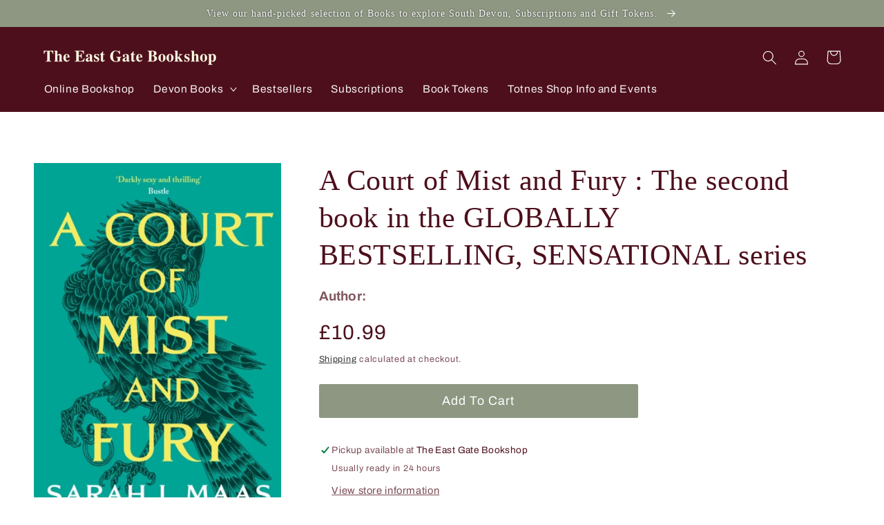

--- FILE ---
content_type: text/css
request_url: https://shop.eastgatebookshop.co.uk/cdn/shop/t/1/assets/custom.css?v=110198487953281242781680653025
body_size: 417
content:
@media screen and (min-width: 990px){.header:not(.header--middle-left) .header__inline-menu{margin-top:0rem}.header:not(.header--middle-left) .header__inline-menu{margin-bottom:1.1rem}}.menu-drawer__utility-links .list-social__item .list-social__link{color:var(--gradient-base-accent-1)}.product__title.h1{line-height:calc(1 + .1/max(1,var(--font-heading-scale)))}.color-accent-1{color:rgba(var(--color-foreground),1)}.header__menu-item{color:rgba(var(--color-foreground),.95)}@media screen and (min-width: 750px){.image-with-text:not(.collapse-corners,.image-with-text--overlap) .image-with-text__media-item{width:20%}}@media screen and (min-width: 750px){.grid--2-col-tablet .grid__item.product__media-wrapper{width:28%}.grid--2-col-tablet .grid__item.product__info-wrapper{width:52%}}@media screen and (max-width: 749px){.thumbnail-slider .thumbnail-list.slider.slider--mobile{display:none}}.card__inner:hover{outline:2px solid;outline-offset:1px}.product__media-item--thumb-position1{display:none}@media screen and (max-width: 749px){.product--giftcard .product__media-item--thumb-position1{display:none}}.product__media-toggle,.product__modal-opener .product__media-icon{display:none!important}.visibility-hidden .price,.visibility-hidden~.product-form__quantity .form__label,.visibility-hidden~.product-form__quantity .quantity{display:none}.visibility-hidden~.product-form__quantity:before{content:"Sorry! This combination of options is unavailable. \aPlease update your choices above.";white-space:pre-wrap;font-weight:800;height:13.38rem;display:inline-block}.page-width--narrow{max-width:var(--page-width);margin:0 auto;padding:0 1.5rem}@media screen and (min-width: 750px){.page-width--narrow{padding:0 5rem}}.form__input--product{max-width:44rem;border-width:1px;display:flex;width:100%;color:rgba(var(--color-foreground),.75);-webkit-appearance:none;box-sizing:border-box;transition:box-shadow var(--duration-short) ease;height:4.5rem;min-height:calc(var(--inputs-border-width) * 2);min-width:calc(7rem + (var(--inputs-border-width) * 2));position:relative;padding:0 2rem;border-color:rgba(var(--color-foreground),.5);border-radius:0;font-size:1.3rem;letter-spacing:.04rem}@media screen and (max-width: 749px){.select__select,.form__input--product{font-size:1.4rem}.form__input--product{font-size:1.6rem}}.form__input--product:hover{outline:0rem;box-shadow:0 0 0 1px rgba(var(--color-foreground),.5)}.form__input--product:focus,.form__input--product:focus-visible{outline:0rem solid rgba(var(--color-foreground),.9);outline-offset:0rem;box-shadow:0 0 0 1px rgba(var(--color-foreground),.9);border-color:rgba(var(--color-foreground),.9)}.form__input--product.form__textarea{padding:1.5rem 2rem;height:11.5rem;font-family:var(--font-body-family);line-height:1.4}@media screen and (max-width: 749px){.product-form__input .select{max-width:36rem!important;width:100%}}.cart-notification-product__name{font-size:calc(var(--font-heading-scale) * 1.65rem)}@media screen and (max-width: 499px){.product-option{font-size:1.3rem}}.product-option--variant dt{font-weight:800;color:rgba(var(--color-foreground),.8);word-break:normal}.product-option dd{display:block;word-break:normal}.cta-explore-devon{text-align:center;max-width:90rem;margin:0 auto 3rem}.cta-explore-devon .button--primary{color:#fff}#search-widget-bookshop_org{background-color:#8d9782;background-color:#e1e3de;padding:3rem 1.5rem 2rem;border-top:1px solid rgba(var(--color-foreground),.2)}#search-widget-bookshop_org h2,#search-widget-bookshop_org p{text-align:center;margin:0 auto 1.5rem}#search-widget-bookshop_org iframe{width:260px}@media screen and (min-width: 500px){#search-widget-bookshop_org iframe{width:372px}}#cookies-banner{display:none;justify-content:center;align-items:center;padding:1em;position:fixed;bottom:0;width:100%;background:#fff;border-top:1px solid #dcdcdc;z-index:2;text-align:center;background-color:#e1e3de}#cookies-banner .button{min-height:calc(3.5rem + var(--buttons-border-width) * 2)}
/*# sourceMappingURL=/cdn/shop/t/1/assets/custom.css.map?v=110198487953281242781680653025 */
